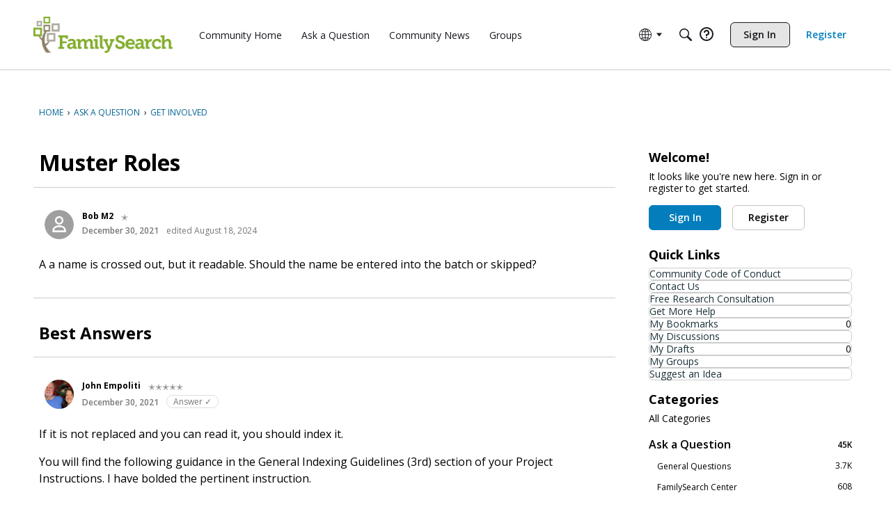

--- FILE ---
content_type: application/x-javascript
request_url: https://community.familysearch.org/dist/v2/forum/chunks/addons/badges/Badge.variables.CHw4C8EK.min.js
body_size: -205
content:
import"../../../vendor/vendor/react-core.DB6kRN5F.min.js";import{f as a,bJ as e,bK as i}from"../../../entries/forum.DhcMUVar.min.js";const r=a(()=>e("badges",new i({"sizing.width":"profile.badges.size.width"})));export{r as b};


--- FILE ---
content_type: application/x-javascript
request_url: https://community.familysearch.org/dist/v2/forum/chunks/addons/dashboard/MembersSearchDomain.BP9OozsM.min.js
body_size: -144
content:
const __vite__mapDeps=(i,m=__vite__mapDeps,d=(m.f||(m.f=["../lavendermoon/forum.ygDCXjQl.css"])))=>i.map(i=>d[i]);
import{S as e,_ as o}from"../../../entries/forum.DhcMUVar.min.js";const _=new e("members",()=>o(()=>import("./MembersSearchDomain.loadable.Bc047Tt0.min.js"),__vite__mapDeps([0]),import.meta.url));export{_ as M};


--- FILE ---
content_type: application/x-javascript
request_url: https://community.familysearch.org/dist/v2/forum/entries/addons/Zendesk/forum.D1yr4Gk1.min.js
body_size: -71
content:
const __vite__mapDeps=(i,m=__vite__mapDeps,d=(m.f||(m.f=["../../../chunks/addons/lavendermoon/forum.ygDCXjQl.css"])))=>i.map(i=>d[i]);
import{b4 as e,_ as r}from"../../forum.DhcMUVar.min.js";e("zendesk-article",()=>r(()=>import("../../../chunks/addons/Zendesk/customConvertToZendeskArticleContext.CDqX5gow.min.js"),__vite__mapDeps([0]),import.meta.url).then(t=>t.customConvertToZendeskArticleContext));


--- FILE ---
content_type: application/x-javascript
request_url: https://assets.adobedtm.com/05064fe6cab0/c247cd0acad1/4fce9a0b396c/RCcf57c4da27b549ccb6a9bdd67b457e84-source.min.js
body_size: 102
content:
// For license information, see `https://assets.adobedtm.com/05064fe6cab0/c247cd0acad1/4fce9a0b396c/RCcf57c4da27b549ccb6a9bdd67b457e84-source.js`.
_satellite.__registerScript('https://assets.adobedtm.com/05064fe6cab0/c247cd0acad1/4fce9a0b396c/RCcf57c4da27b549ccb6a9bdd67b457e84-source.min.js', "_satellite.fsPvBackupAttempts=0,_satellite.fsPvBackupCheck=function(){_satellite.fsPvBackupAttempts++,isBlocked=_satellite.getVar(\"analytics block tags\"),isBlocked&&_satellite.fsPvBackupAttempts<=120?setTimeout(_satellite.fsPvBackupCheck,1e3):isBlocked||adobe.optIn.approveAll()},adobe.optIn.permissions.aa||setTimeout(_satellite.fsPvBackupCheck,1e3);");

--- FILE ---
content_type: application/javascript; charset=utf-8
request_url: https://community.familysearch.org/api/v2/locales/en/translations.js?h=6961624c
body_size: 8097
content:
gdn.translations = {"Apply for Membership":"Register","BanReason.1":"Banned by a community manager.","BanReason.2":"Banned by IP address, email, or name.","BanReason.4":"Temporarily banned by a community manager.","BanReason.8":"Banned by warnings.","ValidateRegex":"%s does not appear to be in the correct format.","ValidateRequired":"%s is required.","ValidateRequiredArray":"You must select at least one %s.","ValidateEmail":"%s does not appear to be valid.","ValidateFormat":"You are not allowed to post raw HTML.","ValidateDate":"%s is not a valid date.","ValidateInteger":"%s is not a valid integer.","ValidateBoolean":"%s is not a valid boolean.","ValidateDecimal":"%s is not a valid decimal.","ValidateTime":"%s is not a valid time.","ValidateTimestamp":"%s is not a valid timestamp.","ValidateUsername":"Usernames must be 3-20 characters and consist of letters, numbers, and underscores.","ValidateLength":"%1$s is %2$s characters too long.","ValidateMinLength":"%1$s is %2$s characters too short.","ValidateMinLengthSingular":"%1$s is %2$s character too short.","ValidateMinLengthPlural":"%1$s is %2$s characters too short.","ValidateEnum":"%s is not valid.","ValidateOneOrMoreArrayItemRequired":"You must select at least one %s.","ValidateConnection":"The connection parameters you specified failed to open a connection to the database. The database reported the following error: <code>%s</code>","ValidateMatch":"The %s fields do not match.","ValidateStrength":"The supplied %s is too weak. Try using a stronger password and use the strength meter as a guide.","ValidateVersion":"The %s field is not a valid version number. See the php version_compare() function for examples of valid version numbers.","ValidateBanned":"That %s is not allowed.","ValidateString":"%s is not a valid string.","ValidateUrlStringRelaxed":"%s can not contain slashes, quotes or tag characters.","ValidateUrl":"The %s field is not a valid url.","ErrorPermission":"Sorry, permission denied.","InviteErrorPermission":"Sorry, permission denied.","PermissionRequired.Garden.Moderation.Manage":"You need to be a moderator to do that.","PermissionRequired.Garden.Settings.Manage":"You need to be an administrator to do that.","PermissionRequired.Javascript":"You need to enable javascript to do that.","RolePersonalInfo":"This role is personal info. Only users with permission to view personal info will see it.","ErrorBadInvitationCode":"The invitation code you supplied is not valid.","ErrorCredentials":"Sorry, no account could be found related to the email/username and password you entered.","User not found.":"Sorry, no account could be found related to the %s you entered.","Invalid password.":"The password you entered was incorrect. Remember that passwords are case-sensitive.","ErrorRecordNotFound":"The requested record could not be found.","PageDetailsMessageFull":"%1$s to %2$s of %3$s","PageDetailsMessage":"%1$s to %2$s","RoleID":"role","Garden.api.ssoIDPermission.description":"Roles with this permission will be able to expand SSO IDs in API v2 calls.","Garden.Registration.DefaultRoles":"default role","Garden.Title":"Banner Title","Garden.Email.SupportName":"Support name","Garden.Email.SupportAddress":"Support email","UrlCode":"Url code","OldPassword":"Old password","EmailHeader":"Hello {User.Name}!\n","EmailFooter":"\nHave a great day!","EmailInvitation":"Hello!\n\n%1$s has invited you to join %2$s. If you want to join, you can do so by clicking this link:\n\n  %3$s","EmailMembershipApproved":"Hello %1$s,\n\nYou have been approved for membership. Sign in now at the following link:\n\n  %2$s","EmailPassword":"%2$s has reset your password at %3$s for your login with email address %6$s. Please contact them if you do not know the new password.\n\n  Url: %4$s","EmailConfirmEmail":"You need to confirm your email address before you can continue. Please confirm your email address by clicking on the following link: {/entry/emailconfirm,exurl,domain}/{User.UserID,rawurlencode}/{EmailKey,rawurlencode}","PasswordRequest":"Someone has requested to reset your password at %2$s. To reset your password, follow this link:\n\n  %3$s\n\nIf you did not make this request, disregard this email.","EmailNotification":"%1$s\n\nFollow the link below to check it out:\n%2$s\n\nHave a great day!","EmailStoryNotification":"%1$s\n\n%3$s\n\n---\nFollow the link below to check it out:\n%2$s\n\nHave a great day!","HeadlineFormat.Discussion":"{ActivityUserID,user} Started a new discussion. <a href=\"{Url,html}\">{Data.Name,text}</a>","HeadlineFormat.Discussion.Poll":"{ActivityUserID,user} started a new poll in {Data.Category}: <a href=\"{Url,html}\">{Data.Name,text}</a>","HeadlineFormat.Discussion.Question":"{ActivityUserID,user} posted a new question in {Data.Category}: <a href=\"{Url,html}\">{Data.Name,text}</a>","permissions.member":"Member","permissions.moderator":"Moderator","permissions.communityManager":"Community Manager","permissions.admin":"Admin","permissions.everyone":"Everyone","PluginHelp":"Plugins allow you to add functionality to your site.<br />Once a plugin has been added to your %s folder, you can enable or disable it here.","ApplicationHelp":"Applications allow you to add large groups of functionality to your site.<br />Once an application has been added to your %s folder, you can enable or disable it here.","ThemeHelp":"Themes allow you to change the look &amp; feel of your site.<br />Once a theme has been added to your %s folder, you can enable it here.","AddonProblems":"<h2>Problems?</h2><p>If something goes wrong with an addon and you can't use your site, you can disable them manually by editing:</p>%s","Date.DefaultFormat":"F j, Y","Date.DefaultDayFormat":"F j","Date.DefaultYearFormat":"%B %e, %Y","Date.DefaultTimeFormat":"g:iA","Date.DefaultDateTimeFormat":"F j, Y g:iA","Saved":"Your changes have been saved.","%s new plural":"%s new","TermsOfService":"Terms of Service","TermsOfServiceText":"You agree, through your use of this service, that you will not use this\ncommunity to post any material which is knowingly false and/or defamatory,\ninaccurate, abusive, vulgar, hateful, harassing, obscene, profane, sexually\noriented, threatening, invasive of a person's privacy, or otherwise violative\nof any law. You agree not to post any copyrighted material unless the\ncopyright is owned by you.\n\nWe at this community also reserve the right to reveal your identity (or\nwhatever information we know about you) in the event of a complaint or legal\naction arising from any message posted by you. We log all internet protocol\naddresses accessing this web site.\n\nPlease note that advertisements, chain letters, pyramid schemes, and\nsolicitations are inappropriate on this community.\n\nWe reserve the right to remove any content for any reason or no reason at\nall. We reserve the right to terminate any membership for any reason or no\nreason at all.\n\nYou must be at least 13 years of age to use this service.","Warning: This is for advanced users.":"<b>Warning</b>: This is for advanced users and requires that you make additional changes to your web server. This is usually only available if you have dedicated or vps hosting. Do not attempt this if you do not know what you are doing.","Activity.Delete":"&times;","Draft.Delete":"Delete","ConnectName":"Username","Alert users if they click external link.":"Alert users if they click a link in a post that will lead them away from the forum. Users will not be warned when following links that match a Trusted Domain","Check out the new community forum I've just set up.":"Hi Pal!\n\nCheck out the new community forum I've just set up. It's a great place for us to chat with each other online.","If you want to embed your forum, enable embedding.":"If you want to embed your forum or use Vanilla's comments in your blog then you need to enable embedding. If you aren't using embedding then we recommend leaving this setting off.","Invitation email failed to send: %s":"Although the invitation was created successfully, the email failed to send. The server reported the following error: %s","Large images will be scaled down.":"Large images will be scaled down to a max width of %spx and a max height of %spx.","Locales allow you to support other languages on your site.":"Locales allow you to support other languages on your site. Enable and disable locales you want to make available here.","Test Email Message":"<p>This is a test email message.</p><p>You can configure the appearance of your forum's emails by navigating to the Email page in the dashboard.</p>","This setting loads the page before executing Javascript.":"This setting loads the page before executing Javascript which can improve your SEO.<br><strong>**Warning: Enabling this feature may cause Javascript errors on your site.**</strong> ","oauth2Instructions":"<p>Configure your forum to connect with an OAuth2 application by putting your unique Client ID, Client Secret, and required endpoints. You will probably need to provide your SSO application with an allowed callback URL, in part, to validate requests. The callback url for this forum is <code>%s</code></p>","LogoDisclaimer":"Themes made with the theme editor and some custom themes don't use this setting.","UserMatchNeedsPassword":"You are trying to connect with a username that is already assigned to a user on this forum. If this is your account, please enter the account password.","RoutesWarning":"Each time a page is loaded, the system checks this list of routes to determine if a redirect should occur. As a result, every additional route slightly increases the time it takes to process every page request. To help maintain optimal performance, we recommend keeping your list of custom routes as lean as possible.","Use Routes with Caution":"Use Routes with Caution","Allow links to be transformed":"Allow links to be transformed into embedded representations in posts and comments. For example, a YouTube link will transform into an embedded video.","EmbeddedDiscussionFormat":"<div class=\"EmbeddedContent\">{Image}<strong>{Title}</strong>\n<p>{Excerpt}</p>\n<p><a href=\"{Url}\">Read the full story here</a></p><div class=\"ClearFix\"></div></div>","EmbeddedNoBodyFormat":"{Url}","CategoryID":"Category","We've received a request to change your password.":"We've received a request to change your password at %s. If you didn't make this request, please ignore this email.","Start a New Discussion":"New Discussion","RecipientUserID":"recipient","Start a New Conversation":"New Message","New Conversation":"New Message","Start Conversation":"Post Message","Are you sure you want to unignore %s?":"Are you sure you want to unignore <b>%s</b>?","IgnoreListMeter":"Ignore list is <b>%s%%</b> full (<b>%d/%d</b>).","IgnoreListRevoke":"Revoke <b>%s</b>'s ignore list privileges?","IgnoreListUnlimited":"<b>Unlimited</b> list, ignored <b>%d</b> %s","Profile.No":"No","Profile.Yes":"Yes","HeadlineFormat.Warning.ToUser":"A message from a moderator.","HeadlineFormat.Warning.ToUser.Popup":"You've been <a href=\"{Url,html}\" class=\"Popup\">warned</a>.","Split %s to new discussion":"You have chosen to split %s into a new discussion.","Account Issues":"Account Issues","Add Group":"Add Group","All Groups":"All Groups","All Statuses":"All Statuses","Announce":"Announce","Ask questions about the biggest family history conference in the world.":"Ask questions about the biggest family history conference in the world.","Browser Support":"Browser Support","By:":"By:","Categories":"Categories","Can’t find a category that fits? Post your question here.":"Can’t find a category that fits? Post your question here.","Choose a Feed":"Choose a Feed","Choose Another Feed":"Choose Another Feed","Close":"Close","Closed":"Closed","Code of Conduct":"Code of Conduct","Complete":"Complete","Comment":"Comment","Comments":"Comments","Community Events":"Community Events","Community Highlights":"Community Highlights","Community Hub":"Community Hub","Description":"Description","Discover new search strategies for finding historical records.":"Discover new search strategies for finding historical records.","Discussions":"Discussions","Edit":"Edit","English Moderation":"English Moderation","Events":"Events","Explore":"Explore","Explore More":"Explore More","Explore some of the resources available to help you with your calling":"Explore some of the resources available to help you with your calling","Family Tree":"Family Tree","Family Tree Ideas":"Family Tree Ideas","FamilySearch Account":"FamilySearch Account","FamilySearch Centers":"FamilySearch Centers","FamilySearch Community":"FamilySearch Community","FamilySearch Products & Tools Groups":"FamilySearch Products & Tools Groups","FamilySearch Research Wiki":"FamilySearch Research Wiki","FamilyTree":"FamilyTree","Featured Groups":"Featured Groups","Feedback:":"Feedback:","Filter:":"Filter:","Filter":"Filter","Find answers to miscellaneous questions about RootsTech.":"Find answers to miscellaneous questions about RootsTech.","Find answers to questions about classes. Ask a question of your own.":"Find answers to questions about classes. Ask a question of your own.","Find answers to questions about registration. Browse possible solutions.":"Find answers to questions about registration. Browse possible solutions.","Find solutions to problems that you encounter on your mobile device.":"Find solutions to problems that you encounter on your mobile device.","French Community":"French Community","General Groups":"General Groups","General Questions":"General Questions","General Tech Support":"General Tech Support","General User Interface":"General User Interface","General User Interface Issues":"General User Interface Issues","German Community":"German Community","Get help building your family tree.":"Get help building your family tree.","Get help preserving photos and other family documents.":"Get help preserving photos and other family documents.","Group Events":"Group Events","Group Resources":"Group Resources","Group":"Group","Groups":"Groups","Help Articles":"Help Articles","Help Center":"Help Center","Help Center Categories":"Help Center Categories","Help Center topics":"Help Center topics","Home":"Home","Hot":"Trending","How to Use the Community":"How to Use the Community","Ideas":"Ideas","Implemented":"Implemented","Indexing":"Indexing","Italian Community":"Italian Community","Japanese Community":"Japanese Community","Join conversations about reserving and sharing temple ordinances.":"Join conversations about reserving and sharing temple ordinances.","Korean Community":"Korean Community","Language":"Language","Latter-day Saint Groups":"Latter-day Saint Groups","Latest Posts":"Latest Posts","Learn what to do when you can’t sign in.":"Learn what to do when you can’t sign in.","Legacy":"Legacy","Likes":"Likes","Links":"Links","Location":"Location","Manage Notifications":"Manage Notifications","Member":"Member","Members":"Members","Memories":"Memories","Memories (Photos and Stories)":"Memories (Photos and Stories)","Mobile":"Mobile","Moderation":"Moderation","Most Recent Activity":"Most Recent Activity","Most Recent By":"Most Recent By","Move":"Move","My Bookmarks":"My Bookmarks","My Events":"My Events","My Feed":"My Feed","My Feeds":"My Feeds","My Groups":"My Groups","My Role":"My Role","New":"New","New Idea":"New Idea","No blog found.":"No blog found.","No bookmarks were found.":"No bookmarks were found.","No categories were found.":"No categories were found.","No discussions were found.":"No discussions were found.","No events found.":"No events found.","No groups were found.":"No groups were found.","No ideas were found.":"No ideas were found.","No Upcoming Events.":"No Upcoming Events.","Not Planned":"Not Planned","Open":"Open","Other":"Other","Planned":"Planned","Poll":"Poll","Post":"Post","Public":"Public","Praise":"Praise","Private":"Private","Q&A":"Q&A","Q and A":"Q and A","Question":"Question","Recent Ideas":"Recent Ideas","Recent Messages":"Recent Messages","Recorded Events":"Recorded Events","Records (Searching & Viewing)":"Records (Searching & Viewing)","Records (Searching and Viewing)":"Records (Searching and Viewing)","Region":"Region","Related Resources":"Related Resources","Replies":"Replies","Request help solving technical issues. Read about the solutions other people have tried.":"Request help solving technical issues. Read about the solutions other people have tried.","Research Groups":"Research Groups","Research Tools":"Research Tools","RootsTech":"RootsTech","RootsTech Class Questions":"RootsTech Class Questions","RootsTech Escalation":"RootsTech Escalation","RootsTech General Questions":"RootsTech General Questions","RootsTech Groups":"RootsTech Groups","RootsTech Registration Questions":"RootsTech Registration Questions","RootsTech Technical Support Questions":"RootsTech Technical Support Questions","Russian Community":"Russian Community","Schedule a call here.":"Schedule a call here.","Search":"Search","Search groups":"Search groups","Search this feed":"Search this feed","Serving in Family History":"Serving in Family History","Share ideas for improving your local family history center.":"Share ideas for improving your local family history center.","Share your questions about indexing, and see what others are saying.":"Share your questions about indexing, and see what others are saying.","Sink":"Sink","Sort:":"Sort:","Sort":"Sort","Sources":"Sources","Started by":"Started by","Tag":"Tag","Temple":"Temple","Temple and Family History Consultants":"Temple and Family History Consultants","The FamilySearch Research Wiki provides guided research for many places and family history topics..":"The FamilySearch Research Wiki provides guided research for many places and family history topics..","The Help Center is the place to go. if you have a question about using the website...":"The Help Center is the place to go. if you have a question about using the website...","These are roundtable discussions with volunteer experts, who are available at a specific time frame to answer questions.":"These are roundtable discussions with volunteer experts, who are available at a specific time frame to answer questions.","This is the RootsTech 2021 video collection.":"This is the RootsTech 2021 video collection.","This is for recorded events that do not fit under the other categories.":"This is for recorded events that do not fit under the other categories.","This is the RootsTech 2020 video collection.":"This is the RootsTech 2020 video collection.","This is the English Moderation page. (Please note that this changes based on the language:  This is the French Moderation page.":"This is the English Moderation page. (Please note that this changes based on the language:  This is the French Moderation page.","This is where RootsTech volunteers escalate questions.":"This is where RootsTech volunteers escalate questions.","Top":"Top","Topics":"Topics","Topics I Follow":"Topics I Follow","Trending":"Trending","Under Consideration":"Under Consideration","Unsolved":"Unsolved","View All":"View All","View More":"View More","Views":"Views","Volunteer Groups":"Volunteer Groups","Your username and email address are tied to the contact name and email address in FamilySearch. If you would like to change them, please click here.":"Your username and email address are tied to the contact name and email address in FamilySearch. If you would like to change them, please click here.","Watch recorded Family History Library events.":"Watch recorded Family History Library events.","Welcome to FamilySearch Community!":"Welcome to FamilySearch Community!","Recommend special ranks for admins and mods.":"It's a good idea to have special ranks for moderators and administrators so that your community can easily see who's in charge.","Recommend starting with five ranks.":"You don't want to have too many ranks. We recommend starting with five. You can add more if your community is really large.","ValidateIntegerArray":"%s must be a comma-delimited list of numbers.","Pockets.BetweenDiscussions.Description":"The pocket is displayed between each discussion on the main discussion list. Since discussions are usually in &lt;li&gt;..&lt;/li&gt; tags, you'll need to wrap your pocket in those tags too.","Show all possible pocket locations.":"Turn this option on to show all possible pocket locations. Turning on this option will only show the locations to users that can manage pockets.","Ideation Type":"Idea","Q&A Question":"Question","Q&A Accepted":"Answered ✓","Q&A Answered":"Answered","Q&A Options":"Q&A Options","QnA Accepted Answer":"Answer ✓","QnA Rejected Answer":"Rejected Answer","QnAFollowUp.Success":"Notifications sent successfully.","HeadlineFormat.Badge":"{ActivityUserID, user} earned the <a href=\"{Url,html}\">{Data.Name,text}</a> badge.","HeadlineFormat.Badge.User":"{ActivityUserID,You} earned the <a href=\"{Url,html}\">{Data.Name,text}</a> badge.","Enable Rich Quotes":"Enable Rich Quotes","RichEditor.QuoteEnable.Notes":"Use the following option to enable quotes for the Rich Editor. This will only apply if the default formatter is \"Rich\".","richEditor.description.title":"Rich Text Editor.","richEditor.description.paragraphMenu":"To edit a paragraph's style, hit tab to get to the paragraph menu. From there you will be able to pick one style. Nothing defaults to paragraph.","richEditor.description.inlineMenu":"An inline formatting menu will show up when you select text. Hit tab to get into that menu.","richEditor.description.embed":"Some elements, such as rich link embeds, images, loading indicators, and error messages may get inserted into the editor. You may navigate to these using the arrow keys inside of the editor and delete them with the delete or backspace key.","richEditor.externalEmbed.description":"This is an embed external element. It can be deleted using the delete key or the backspace key. To view the full element, press the preview button below.","richEditor.emoji.pagingInstructions":"Use keyboard shortcuts \"page up\" and \"page down\" to cycle through available categories when menu is open.","Inline Level Formatting Menu":"Inline Level Formatting Menu","Format as Bold":"Format as Bold","Bold":"Bold","Format as Italic":"Format as Italic","Italic":"Italic","Format as Strikethrough":"Format as Strikethrough","Strikethrough":"Strikethrough","Format as Inline Code":"Format as Inline Code","Paragraph Code Block":"Paragraph Code Block","Format as Link":"Format as Link","Link":"Link","Insert Url":"Insert Url","Paste or type a link…":"Paste or type a link…","×":"×","Line Level Formatting Menu":"Line Level Formatting Menu","Paragraph":"Paragraph","Format as Paragraph":"Format as Paragraph","Subtitle":"Subtitle","Format as Title":"Format as Title","Sub Subtitle":"Sub Subtitle","Format as Subtitle":"Format as Subtitle","Quote":"Quote","Format as blockquote":"Format as blockquote","Format as code block":"Format as code block","Spoiler":"Spoiler","Format as spoiler":"Format as spoiler","Inline Menu Available":"Inline Menu Available","Emoji":"Emoji","Emojis":"Emojis","Insert an emoji in your message.":"Insert an emoji in your message.","Use keyboard shortcuts \"page up\" and \"page down\" to cycle through available categories when menu is open.":"Use keyboard shortcuts \"page up\" and \"page down\" to cycle through available categories when menu is open.","Jump past emoji list, to emoji categories.":"Jump past emoji list, to emoji categories.","Emoji Categories":"Emoji Categories","Jump to emoji category: ":"Jump to emoji category: ","In emoji category: ":"In emoji category: ","Smileys & People":"Smileys & People","Animals & Nature":"Animals & Nature","Food & Drink":"Food & Drink","Travel & Places":"Travel & Places","Activities":"Activities","Objects":"Objects","Symbols":"Symbols","Flags":"Flags","Image":"Image","Insert Media":"Insert Media","Paste the URL of the media you want.":"Paste the URL of the media you want.","http://":"http://","Embed":"Embed","▼":"▼","Error":"Error","▲":"▲","Upload Image":"Upload Image","Upload File":"Upload File","Toggle Quote":"Toggle Quote","Accessibility":"Accessibility"};

--- FILE ---
content_type: application/x-javascript
request_url: https://community.familysearch.org/dist/v2/forum/entries/addons/subcommunities/forum.CVZrKJ94.min.js
body_size: -269
content:
import{c$ as e,aS as t}from"../../forum.DhcMUVar.min.js";const i=e;t("SubcommunitiesWidget",i,{overwrite:!0});
